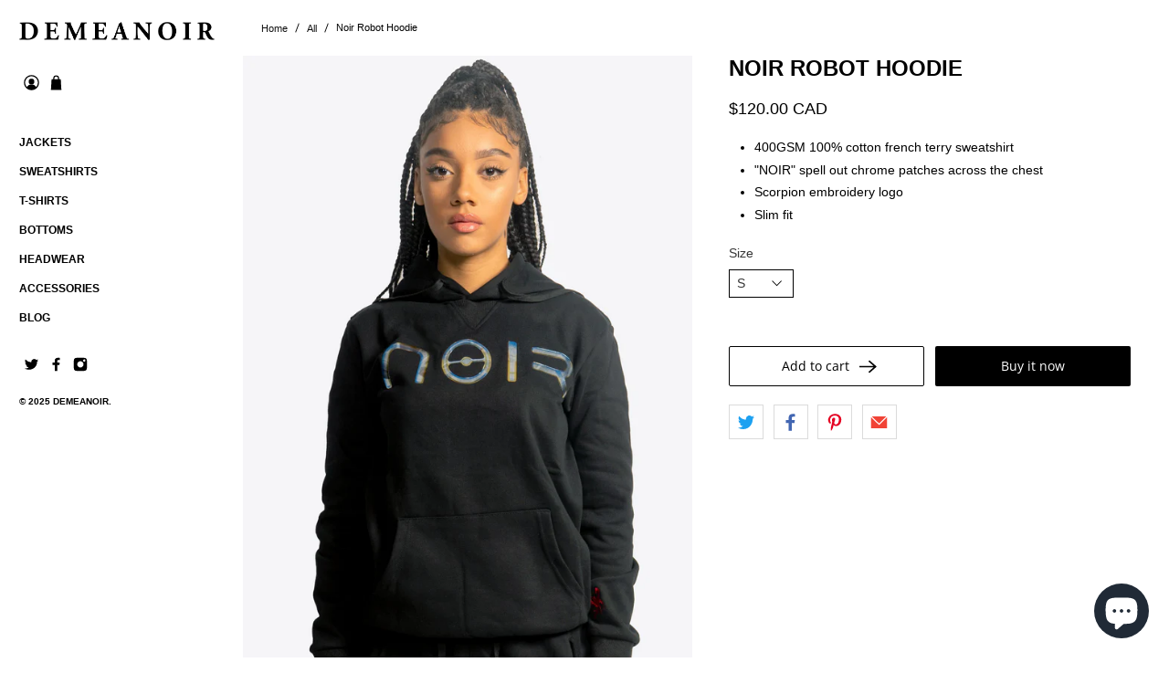

--- FILE ---
content_type: text/javascript; charset=utf-8
request_url: https://demeanoir.com/products/noir-robot-hoodie.js
body_size: 515
content:
{"id":4402604179517,"title":"Noir Robot Hoodie","handle":"noir-robot-hoodie","description":"\u003cul\u003e\n\u003cli\u003e400GSM 100% cotton french terry sweatshirt\u003c\/li\u003e\n\u003cli\u003e\"NOIR\" spell out chrome patches across the chest\u003c\/li\u003e\n\u003cli\u003eScorpion embroidery logo\u003c\/li\u003e\n\u003cli\u003eSlim fit\u003c\/li\u003e\n\u003c\/ul\u003e","published_at":"2020-02-26T20:11:27-05:00","created_at":"2020-02-26T20:11:27-05:00","vendor":"DEMEANOIR","type":"Sweatshirts","tags":[],"price":12000,"price_min":12000,"price_max":12000,"available":true,"price_varies":false,"compare_at_price":12000,"compare_at_price_min":12000,"compare_at_price_max":12000,"compare_at_price_varies":false,"variants":[{"id":31570022367293,"title":"S","option1":"S","option2":null,"option3":null,"sku":"","requires_shipping":true,"taxable":true,"featured_image":null,"available":true,"name":"Noir Robot Hoodie - S","public_title":"S","options":["S"],"price":12000,"weight":600,"compare_at_price":12000,"inventory_quantity":3,"inventory_management":"shopify","inventory_policy":"deny","barcode":"","requires_selling_plan":false,"selling_plan_allocations":[]},{"id":31570022400061,"title":"M","option1":"M","option2":null,"option3":null,"sku":"","requires_shipping":true,"taxable":true,"featured_image":null,"available":false,"name":"Noir Robot Hoodie - M","public_title":"M","options":["M"],"price":12000,"weight":600,"compare_at_price":12000,"inventory_quantity":-1,"inventory_management":"shopify","inventory_policy":"deny","barcode":"","requires_selling_plan":false,"selling_plan_allocations":[]},{"id":31570022432829,"title":"L","option1":"L","option2":null,"option3":null,"sku":"","requires_shipping":true,"taxable":true,"featured_image":null,"available":false,"name":"Noir Robot Hoodie - L","public_title":"L","options":["L"],"price":12000,"weight":600,"compare_at_price":12000,"inventory_quantity":-2,"inventory_management":"shopify","inventory_policy":"deny","barcode":"","requires_selling_plan":false,"selling_plan_allocations":[]},{"id":31570022465597,"title":"XL","option1":"XL","option2":null,"option3":null,"sku":"","requires_shipping":true,"taxable":true,"featured_image":null,"available":true,"name":"Noir Robot Hoodie - XL","public_title":"XL","options":["XL"],"price":12000,"weight":600,"compare_at_price":12000,"inventory_quantity":8,"inventory_management":"shopify","inventory_policy":"deny","barcode":"","requires_selling_plan":false,"selling_plan_allocations":[]},{"id":31570022498365,"title":"XXL","option1":"XXL","option2":null,"option3":null,"sku":"","requires_shipping":true,"taxable":true,"featured_image":null,"available":true,"name":"Noir Robot Hoodie - XXL","public_title":"XXL","options":["XXL"],"price":12000,"weight":600,"compare_at_price":12000,"inventory_quantity":3,"inventory_management":"shopify","inventory_policy":"deny","barcode":"","requires_selling_plan":false,"selling_plan_allocations":[]}],"images":["\/\/cdn.shopify.com\/s\/files\/1\/0823\/6669\/products\/demeanoir-noir-robot-hoodie-model-wearing.jpg?v=1582765961","\/\/cdn.shopify.com\/s\/files\/1\/0823\/6669\/products\/demeanoir-noir-robot-hoodie.jpg?v=1582765961"],"featured_image":"\/\/cdn.shopify.com\/s\/files\/1\/0823\/6669\/products\/demeanoir-noir-robot-hoodie-model-wearing.jpg?v=1582765961","options":[{"name":"Size","position":1,"values":["S","M","L","XL","XXL"]}],"url":"\/products\/noir-robot-hoodie","media":[{"alt":null,"id":5776767877181,"position":1,"preview_image":{"aspect_ratio":0.613,"height":3260,"width":2000,"src":"https:\/\/cdn.shopify.com\/s\/files\/1\/0823\/6669\/products\/demeanoir-noir-robot-hoodie-model-wearing.jpg?v=1582765961"},"aspect_ratio":0.613,"height":3260,"media_type":"image","src":"https:\/\/cdn.shopify.com\/s\/files\/1\/0823\/6669\/products\/demeanoir-noir-robot-hoodie-model-wearing.jpg?v=1582765961","width":2000},{"alt":null,"id":5776767909949,"position":2,"preview_image":{"aspect_ratio":0.613,"height":3260,"width":2000,"src":"https:\/\/cdn.shopify.com\/s\/files\/1\/0823\/6669\/products\/demeanoir-noir-robot-hoodie.jpg?v=1582765961"},"aspect_ratio":0.613,"height":3260,"media_type":"image","src":"https:\/\/cdn.shopify.com\/s\/files\/1\/0823\/6669\/products\/demeanoir-noir-robot-hoodie.jpg?v=1582765961","width":2000}],"requires_selling_plan":false,"selling_plan_groups":[]}